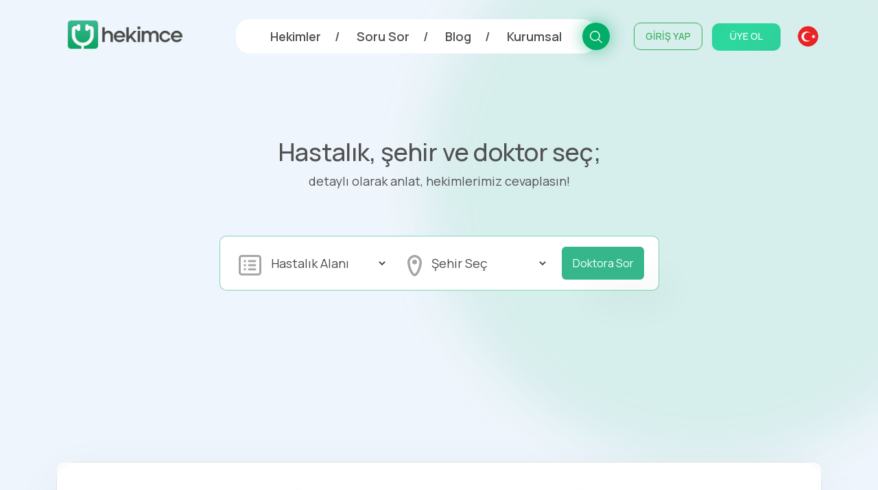

--- FILE ---
content_type: text/css
request_url: https://cdn.hekimce.com/css/v3/pages/ask-question.min.css?v=3.0
body_size: 734
content:
h1{font-size:36px;font-weight:500;letter-spacing:-.24px;text-align:center}p.slogan{font-size:18px;text-align:center;letter-spacing:0}.ask-form{padding:50px 0}.ask-form form{border:1px solid rgba(2,173,104,0.5);border-radius:10px;background:#fff;height:80px;width:100%;display:flex;padding:15px 10px}.ask-form .form-part-branch{width:calc((100% - 120px) / 2);display:flex}.ask-form .form-part-city{width:calc((100% - 120px) / 2);display:flex}.ask-form .form-part-branch span,.ask-form .form-part-city span{width:50px;line-height:50px;text-align:right;overflow:hidden}.ask-form .form-part-branch select,.ask-form .form-part-city select{border:none;color:#484A4D;width:calc(100% - 50px);padding:0 10px;outline:0;background:none}.ask-form .form-part-button{min-width:120px}.ask-form .form-part-button button{box-shadow:40px 40px 50px #00000008;border-radius:6px;border:none;background:#35B78B;font-size:16px;line-height:100%;padding:0 15px;margin:0 20px;min-width:120px;height:100%;color:#fff}.question-container{width:100%;height:auto;box-shadow:0 20px 70px #0000000F;border:solid 1px rgba(112,112,112,0.2);background:#FFF;border-radius:30px;padding:50px;position:relative}.q-parts{width:calc(100% - 50px);height:auto;background:#FBFBFB 0 0 no-repeat padding-box;border-radius:15px;padding:25px;margin:25px}.q-parts .title{height:35px;line-height:35px;font-size:18px;font-weight:700}.q-parts .title .number{background:#02AD68 0 0 no-repeat padding-box;border-radius:100%;height:35px;width:35px;float:left;margin-right:30px;text-align:center}.q-parts p.info{font-size:13px;line-height:20px;margin-left:65px}.q-parts .answer{margin:20px 0;padding:0 0 0 65px}.q-parts .answer label{border:solid 1px rgba(112,112,112,0.6);border-radius:10px;height:40px;margin-right:20px;padding:0 20px;line-height:38px;font-size:14px}.q-parts .answer input{position:absolute;left:-999999999px}.q-parts .answer input:checked + label{border:solid 2px rgba(2,173,104,1);color:rgba(2,173,104);font-weight:600;line-height:36px}.q-parts .answer input{border:solid 1px rgba(112,112,112,0.6);border-radius:10px;height:40px;width:100px;padding:0 20px;line-height:38px;font-size:14px}.q-parts .answer textarea{border:solid 1px rgba(112,112,112,0.6);border-radius:10px;height:150px;width:100%;padding:20px;font-size:16px}.submit{width:100%;text-align:center;margin-top:-50px}input[type=submit]{background:#02AD68 0 0 no-repeat padding-box;box-shadow:40px 40px 50px #00000008;border-radius:18px;border:none;height:50px;width:150px;font-size:18px;color:#FFF;font-weight:600;margin:auto}.question-container .shadow{background-color:rgba(255,255,255,0.8);z-index:9999;height:100%;width:100%;position:absolute;top:0;left:0;right:0;bottom:0;border-radius:10px}.question-container .shadow svg{position:absolute;left:0;right:0;top:0;bottom:0;margin:auto}section.widget-login{z-index:9999;position:absolute;top:0;left:0;right:0;width:400px;height:auto;margin:auto}@media only screen and (max-width: 992px){.ask-form{padding:50px 0}.ask-form form{border:1px solid rgba(112,112,112,0.2);border-radius:10px;background:#fff;height:190px;width:100%;display:block;padding:0}.ask-form .form-part-branch,.ask-form .form-part-city{width:100%;height:80px;display:inline-flex}.ask-form .form-part-branch{border-bottom:1px solid rgba(112,112,112,0.2)}.ask-form .form-part-branch span,.ask-form .form-part-city span{width:70px;line-height:80px;text-align:center;overflow:hidden}.ask-form .form-part-branch select,.ask-form .form-part-city select{border:none;color:#484A4D;width:calc(100% - 100px);padding:0 10px;outline:0;background:none}.ask-form .form-part-button{min-width:120px;text-align:center}.ask-form .form-part-button button{box-shadow:40px 40px 50px #00000008;border-radius:6px;border:none;background:#35B78B;font-size:16px;line-height:100%;padding:0 15px;margin:0 20px;min-width:120px;height:50px;color:#fff}}@media only screen and (max-width: 768px){.question-container{padding:10px}.q-parts{width:calc(100% - 20px);padding:15px;margin:25px 10px}.q-parts .answer{padding:0}.q-parts .answer label{margin-right:5px;padding:0 15px}.q-parts .answer input{height:40px;width:80px;padding:0 15px}}@media only screen and (max-width: 576px){section.widget-login{width:100%;padding:0}.login-card{padding:25px!important}}
